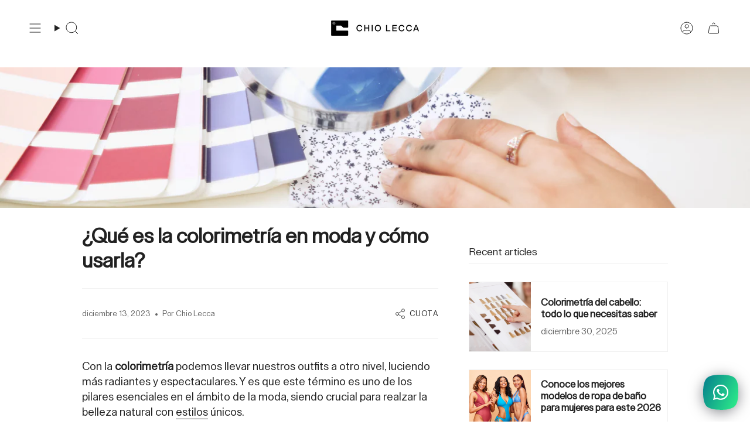

--- FILE ---
content_type: text/html; charset=UTF-8
request_url: https://www.stilyoapps.com/reconvert/reconvert_script_tags.php?shop=chio-lecca.myshopify.com&store_client_id=L2oyVk5lRWJYc0cxa3pIYkFHYVVVZz09
body_size: -2
content:
{"result":"success","security_token":"$2y$10$mdFhjVa7yVn4HzP6x1Pvq.rWWwF71kLvezaMxHMhZ7I7Exq1jWMWC"}

--- FILE ---
content_type: text/css
request_url: https://cdn.shopify.com/extensions/b48704f3-82b2-46cc-86d3-45907a02698c/sections-cloud-19/assets/styles.css
body_size: 1120
content:
.sco-section{font-size:calc(var(--body-scale) * 15px);letter-spacing:0.6px;line-height:calc(1 + 0.8 / var(--body-scale));padding-top:var(--padding-top-mobile, 0);padding-bottom:var(--padding-bottom-mobile, 0)}.sco-section *{margin:0;box-sizing:border-box}.sco-section a{text-decoration:none}.shopify-section+.sco-section{margin-top:var(--space-sections)}.sco-container{width:var(--page-width);max-width:100%;margin-left:auto;margin-right:auto;padding-left:15px;padding-right:15px}.sco-container-fluid{width:100%;padding-left:15px;padding-right:15px}.sco-container-stretch{width:100%;padding-left:0;padding-right:0}.sco-lh-0{line-height:0}.sco-pointer{cursor:pointer}.sco-overflow-hidden{overflow:hidden}@media screen and (min-width: 768px){.sco-section{font-size:calc(var(--body-scale) * 16px);padding-top:var(--padding-top-desktop, 0);padding-bottom:var(--padding-bottom-desktop, 0)}}.sco-buttons{display:inline-block;text-align:center;border-radius:var(--buttons-border-radius);box-shadow:var(--buttons-shadow-x) var(--buttons-shadow-y) var(--buttons-shadow-blur) RGBA(var(--buttons-shadow-color), var(--buttons-shadow-opacity));padding:7px 15px;transition:transform 0.3s;cursor:pointer}.sco-buttons:hover{transform:translateY(-2px)}.sco-buttons--solid{background:RGB(var(--buttons-solid-background));border:var(--buttons-border-thickness) solid RGBA(var(--buttons-solid-background), var(--buttons-border-opacity));color:var(--buttons-solid-label)}.sco-buttons--outline{border:max(1px, var(--buttons-border-thickness, 0)) solid RGBA(var(--buttons-outline-label), var(--buttons-border-opacity));color:RGB(var(--buttons-outline-label));background:transparent}.sco-buttons--text{color:RGB(var(--buttons-outline-label));padding:0;border-radius:0;border:none;box-shadow:none;background:transparent;border-bottom:1px solid transparent}.sco-buttons--text:hover{border-bottom-color:RGB(var(--buttons-outline-label))}.sco-contents{border:var(--contents-border-thickness) solid RGBA(var(--contents-border-color), var(--contents-border-opacity));border-radius:var(--contents-border-radius);box-shadow:var(--contents-shadow-x) var(--contents-shadow-y) var(--contents-shadow-blur) RGBA(var(--contents-shadow-color), var(--contents-shadow-opacity))}.sco-medias{border:var(--medias-border-thickness) solid RGBA(var(--medias-border-color), var(--medias-border-opacity));border-radius:var(--medias-border-radius);box-shadow:var(--medias-shadow-x) var(--medias-shadow-y) var(--medias-shadow-blur) RGBA(var(--medias-shadow-color), var(--medias-shadow-opacity))}.sco-headings__inner{max-width:470px}.sco-headings .__subheading{color:var(--headings-subheading-color)}.sco-headings .__heading{color:var(--headings-color)}.sco-headings .__description{color:var(--headings-description-color)}@media screen and (min-width: 768px){.sco-headings__inner{max-width:600px}}@media screen and (min-width: 992px){.sco-headings__inner{max-width:700px}}.sco-section h1,.sco-section h2,.sco-section h3,.sco-section h4,.sco-section h5,.sco-section h6,.sco-section .sco-h1,.sco-section .sco-h2,.sco-section .sco-h3,.sco-section .sco-h4,.sco-section .sco-h5,.sco-section .sco-h6{letter-spacing:calc(var(--heading-scale) * 0.6px);line-height:calc(1 + .3/max(1, var(--heading-scale)));word-break:break-word}.sco-section h1,.sco-section .sco-h1{font-size:calc(var(--heading-scale)*32px)}.sco-section h2,.sco-section .sco-h2{font-size:calc(var(--heading-scale)*26px)}.sco-section h3,.sco-section .sco-h3{font-size:calc(var(--heading-scale)*22px)}.sco-section h4,.sco-section .sco-h4{font-size:calc(var(--heading-scale)*18px)}.sco-section h5,.sco-section .sco-h5{font-size:calc(var(--heading-scale)*16px)}.sco-section h6,.sco-section .sco-h6{font-size:calc(var(--heading-scale)*14px)}.sco-fz-xs{font-size:calc(var(--body-scale) * 8px)}.sco-fz-sm{font-size:calc(var(--body-scale) * 12px)}.sco-fz-md{font-size:calc(var(--body-scale) * 16px)}.sco-fz-lg{font-size:calc(var(--body-scale) * 20px)}.sco-fz-xl{font-size:calc(var(--body-scale) * 24px)}.sco-fz-2xl{font-size:calc(var(--body-scale) * 36px)}.sco-fz-3xl{font-size:calc(var(--body-scale) * 48px)}@media screen and (min-width: 768px){.sco-section h1,.sco-section .sco-h1{font-size:calc(var(--heading-scale)*40px)}.sco-section h2,.sco-section .sco-h2{font-size:calc(var(--heading-scale)*32px)}.sco-section h3,.sco-section .sco-h3{font-size:calc(var(--heading-scale)*24px)}}@media screen and (min-width: 991px){.sco-section h1,.sco-section .sco-h1{font-size:calc(var(--heading-scale)*48px)}.sco-section h2,.sco-section .sco-h2{font-size:calc(var(--heading-scale)*36px)}.sco-section h3,.sco-section .sco-h3{font-size:calc(var(--heading-scale)*28px)}}.sco-background{background:var(--color-background);background-attachment:fixed}.sco-color-text{color:var(--color-text)}.sco-d-flex{display:flex}.sco-d-block{display:block}.sco-d-none{display:none}.sco-d-inline-block{display:inline-block}.sco-p-relative{position:relative}.sco-p-absolute{position:absolute}.sco-p-fixed{position:fixed}.sco-flex-column{flex-direction:column}.sco-flex-wrap{flex-wrap:wrap}.sco-align-center{align-items:center}.sco-align-start{align-items:start}.sco-align-end{align-items:end}.sco-justify-center{justify-content:center}.sco-justify-start{justify-content:start}.sco-justify-end{justify-content:end}.sco-justify-space-between{justify-content:space-between}.sco-text-center{text-align:center}.sco-text-left{text-align:left}.sco-text-right{text-align:right}.sco-gap-xs{row-gap:8px}.sco-row-gap-xs{row-gap:8px}.sco-col-gap-xs{column-gap:8px}.sco-mt-xs{margin-top:8px}.sco-mb-xs{margin-bottom:8px}.sco-ml-xs{margin-left:8px}.sco-mr-xs{margin-right:8px}.sco-mx-xs{margin-left:8px;margin-right:8px}.sco-my-xs{margin-top:8px;margin-bottom:8px}.sco-pt-xs{padding-top:8px}.sco-pb-xs{padding-bottom:8px}.sco-pl-xs{padding-left:8px}.sco-pr-xs{padding-right:8px}.sco-px-xs{padding-left:8px;padding-right:8px}.sco-py-xs{padding-top:8px;padding-bottom:8px}.sco-gap-sm{row-gap:12px}.sco-row-gap-sm{row-gap:12px}.sco-col-gap-sm{column-gap:12px}.sco-mt-sm{margin-top:12px}.sco-mb-sm{margin-bottom:12px}.sco-ml-sm{margin-left:12px}.sco-mr-sm{margin-right:12px}.sco-mx-sm{margin-left:12px;margin-right:12px}.sco-my-sm{margin-top:12px;margin-bottom:12px}.sco-pt-sm{padding-top:12px}.sco-pb-sm{padding-bottom:12px}.sco-pl-sm{padding-left:12px}.sco-pr-sm{padding-right:12px}.sco-px-sm{padding-left:12px;padding-right:12px}.sco-py-sm{padding-top:12px;padding-bottom:12px}.sco-gap-md{row-gap:16px}.sco-row-gap-md{row-gap:16px}.sco-col-gap-md{column-gap:16px}.sco-mt-md{margin-top:16px}.sco-mb-md{margin-bottom:16px}.sco-ml-md{margin-left:16px}.sco-mr-md{margin-right:16px}.sco-mx-md{margin-left:16px;margin-right:16px}.sco-my-md{margin-top:16px;margin-bottom:16px}.sco-pt-md{padding-top:16px}.sco-pb-md{padding-bottom:16px}.sco-pl-md{padding-left:16px}.sco-pr-md{padding-right:16px}.sco-px-md{padding-left:16px;padding-right:16px}.sco-py-md{padding-top:16px;padding-bottom:16px}.sco-gap-lg{row-gap:20px}.sco-row-gap-lg{row-gap:20px}.sco-col-gap-lg{column-gap:20px}.sco-mt-lg{margin-top:20px}.sco-mb-lg{margin-bottom:20px}.sco-ml-lg{margin-left:20px}.sco-mr-lg{margin-right:20px}.sco-mx-lg{margin-left:20px;margin-right:20px}.sco-my-lg{margin-top:20px;margin-bottom:20px}.sco-pt-lg{padding-top:20px}.sco-pb-lg{padding-bottom:20px}.sco-pl-lg{padding-left:20px}.sco-pr-lg{padding-right:20px}.sco-px-lg{padding-left:20px;padding-right:20px}.sco-py-lg{padding-top:20px;padding-bottom:20px}.sco-gap-xl{row-gap:24px}.sco-row-gap-xl{row-gap:24px}.sco-col-gap-xl{column-gap:24px}.sco-mt-xl{margin-top:24px}.sco-mb-xl{margin-bottom:24px}.sco-ml-xl{margin-left:24px}.sco-mr-xl{margin-right:24px}.sco-mx-xl{margin-left:24px;margin-right:24px}.sco-my-xl{margin-top:24px;margin-bottom:24px}.sco-pt-xl{padding-top:24px}.sco-pb-xl{padding-bottom:24px}.sco-pl-xl{padding-left:24px}.sco-pr-xl{padding-right:24px}.sco-px-xl{padding-left:24px;padding-right:24px}.sco-py-xl{padding-top:24px;padding-bottom:24px}.sco-gap-2xl{row-gap:36px}.sco-row-gap-2xl{row-gap:36px}.sco-col-gap-2xl{column-gap:36px}.sco-mt-2xl{margin-top:36px}.sco-mb-2xl{margin-bottom:36px}.sco-ml-2xl{margin-left:36px}.sco-mr-2xl{margin-right:36px}.sco-mx-2xl{margin-left:36px;margin-right:36px}.sco-my-2xl{margin-top:36px;margin-bottom:36px}.sco-pt-2xl{padding-top:36px}.sco-pb-2xl{padding-bottom:36px}.sco-pl-2xl{padding-left:36px}.sco-pr-2xl{padding-right:36px}.sco-px-2xl{padding-left:36px;padding-right:36px}.sco-py-2xl{padding-top:36px;padding-bottom:36px}.sco-gap-3xl{row-gap:48px}.sco-row-gap-3xl{row-gap:48px}.sco-col-gap-3xl{column-gap:48px}.sco-mt-3xl{margin-top:48px}.sco-mb-3xl{margin-bottom:48px}.sco-ml-3xl{margin-left:48px}.sco-mr-3xl{margin-right:48px}.sco-mx-3xl{margin-left:48px;margin-right:48px}.sco-my-3xl{margin-top:48px;margin-bottom:48px}.sco-pt-3xl{padding-top:48px}.sco-pb-3xl{padding-bottom:48px}.sco-pl-3xl{padding-left:48px}.sco-pr-3xl{padding-right:48px}.sco-px-3xl{padding-left:48px;padding-right:48px}.sco-py-3xl{padding-top:48px;padding-bottom:48px}


--- FILE ---
content_type: text/css
request_url: https://www.chio-lecca.edu.pe/cdn/shop/t/12/assets/enova.css?v=82888005602634507661762554661
body_size: 734
content:
/** Shopify CDN: Minification failed

Line 361:0 Unexpected "@media"

**/
.strong, strong {
    font-weight: bold;
}





.enova-home-text-1{
    text-align: center;
}
.enova-home-text-1 h1{
    font-size: 18px;
    /* font-weight: 600; */
}
.enova-home-text-1 h2{
    font-size: 32px;
    /* font-weight: 600; */
}
.enova-pages-text-1{
    text-align: center;
}
.enova-pages-text-1 h1{
    font-size: 18px;
    /* font-weight: 600; */
}
.enova-pages-text-1 h2{
    font-size: 32px;
    /* font-weight: 600; */
}
.enova-home-text-2 h2{
    font-size: 16px;
}
.enova-home-text-2 h2.header{
    font-size: 28px;
    /* font-weight: 600; */
}
.enova-home-text-3{
    text-align: center;
}
.enova-home-text-3 span{
    font-size: 32px;
    /* font-weight: 600; */
}
.enova-home-text-3 p{
    margin-bottom: 20px;
}
.enova-home-text-4 span{
    font-size: 32px;
    /* font-weight: 600; */
}
.enova-home-text-4 p{
    margin-bottom: 20px;
}
.enova-home-text-5{
    text-align: center;
}
.enova-home-text-5 span{
    font-size: 32px;
    /* font-weight: 600; */
}
.contenedor-iconos{
    display: flex;
    font-size: 11px;
    /* font-weight: 600; */
    text-transform: uppercase;
}
.contenedor-iconos a{
    margin-right: 20px;
    letter-spacing: 0.5px;
}

#SectionColumns--template--16095043354774__1643747935247e9713 {
  overflow: hidden;
}


.footer_team{
      display: flex;
}
.footer_team a{
      display: flex;
    align-items: center;
}
.footer_team a figure{
    filter: invert(1);
    padding-top: 5px;
    margin-left: 5px;
}










.featured-product__body{
    justify-content: center;
  min-height: initial;
}
.enova-product{
    display: flex;
    justify-content: center;
    width: 100%;
    max-width: 1000px;
    margin: 0 auto;
}
.featured-product__content,
.featured-product__card{
  flex: initial;
}
.featured-product__content{
      padding: 75px 0;
}
.enova-product-img{
    display: block;
    width: 100%;
    max-width: 300px;
}
.enova-product-img img{
    aspect-ratio: 1/1;
    display: block;
    object-fit: cover;
    width: 100%;
}
.enova-product-text{
  display: flex;
    flex-direction: column;
    padding: 40px;
    max-width: 600px;
    width: 100%;
}
.enova-product-text form{
  margin-top: 15px;
}
.enova-product-text form input{
  width: 100%;
    background: black;
    color: white;
    text-transform: uppercase;
    letter-spacing: 2px;
    font-weight: 600;
    font-size: 13px;
}

.header__mobile__button{
    display: flex;
}
.header__mobile__enova{
    margin-right: 20px;
}











@media only screen and (min-width: 750px){

    .header__wrapper.js__header__stuck .header__desktop__upper{
        display: none;
    }
    .header__wrapper.js__header__stuck .section-padding.header-group{
        padding-top: 0;
    }
    .navlink--toplevel{
        font-weight:600;
        padding: 15px auto;
        white-space: normal;       /* Permite los saltos de línea normales */
        overflow-wrap: break-word; /* Permite que se rompan líneas si es necesario */
        word-wrap: break-word;     /* Compatibilidad con navegadores antiguos */
    }
    .navlink--toplevel span.navtext{
        font-size: 13px;
        letter-spacing: 1px;
    }
    .header__desktop__upper{
        margin-bottom: 15px;
    }
    .section-padding.header-group{
        padding-bottom: 0 !important;
    }
    #shopify-section-template--16095043584150__1660b22a-1d4c-4fde-b66a-14576b08fa15 h3,
    #shopify-section-template--16095043584150__e821337f-c887-441c-bc8c-135a12a42c0e h3{
        font-size: 20px;
        /* font-weight: 600; */
    }
    #shopify-section-template--16095043584150__1660b22a-1d4c-4fde-b66a-14576b08fa15 .column__btn,
    #shopify-section-template--16095043584150__e821337f-c887-441c-bc8c-135a12a42c0e .column__btn{
        margin-top: 0;
    }
    #shopify-section-template--16095043584150__0424f62a-4420-4ed8-9c7e-332f879e0b68 .hero__content{
        flex-direction: column;
    }
    #shopify-section-template--16095043584150__0424f62a-4420-4ed8-9c7e-332f879e0b68 .hero__rte.body-size-4{
        font-size: 15px;
        max-width: 800px;
        line-height: 21px;
        letter-spacing: 1px;
    }
    #Reviews--template--16095043584150__b216cffb-6ba1-43e8-bc86-c14adc9f8bec .review__content{
        padding: 25px;
    }
    #Reviews--template--16095043584150__b216cffb-6ba1-43e8-bc86-c14adc9f8bec .review__content p{
        line-height: 21px;
    }
    .h5.footer__block__title{
        margin-bottom: 20px;
        display: block;
        font-size: 15px;
    }
    .footer__quicklinks li{
        margin-bottom: 15px;
    }
    .footer__quicklinks li a{
        font-size: 14px;
    }
    .footer__logo__wrapper{
        margin-bottom: 60px;
        text-align: center;
    }
    .footer__social__text{
        font-size: 14px;
        margin-bottom: 50px;
    }
    .footer__newsletter__text{
        font-size: 14px;
        line-height: 22px;
    }
}




@media only screen and (max-width: 749px){
    .has-header-transparent .announcement__bar-holder{
        background: black !important;
    }
    .has-header-transparent .contenedor-iconos a{
        color: white !important;
    }
    .announcement__bar-holder{
        background: white !important;
    }
  .enova-product-text{
        padding: 30px 0;
  }
  .enova-product-img{
        max-width: 900px;
  }
  .enova-product{
        flex-direction: column;
    align-items: center;
  }
  .contenedor-iconos a{
    color: black;
  }
    .announcement__slide .announcement__message{
        justify-content: flex-start !important;
    }
  .supporting-menu__copyright{
        display: flex;
    flex-direction: column;
    justify-content: center;
    width: 100%;
    align-items: center;
  }
    .h5.footer__block__title{
        margin-bottom: 10px;
        display: block;
    }
    .footer__newsletter__text{
        font-size: 14px;
        line-height: 22px;
    }
    .footer__social__text{
        font-size: 14px;
        margin-bottom: 30px;
    }
    .footer__logo__wrapper{
        margin-bottom: 30px;
    }
    .footer__quicklinks li{
        margin-bottom: 15px;
    }
    .footer__quicklinks li a{
        font-size: 14px;
    }
    .enova-home-text-5 span,
    .enova-home-text-4 span,
    .enova-home-text-3 span,
    .enova-home-text-2 h2.header{
        font-size: 24px;
    }
    .enova-home-text-2 h2{
        font-size: 14px;
        line-height: 22px;
    }
    .enova-home-text-4{
        text-align: center;
    }
    #shopify-section-template--16095043584150__1660b22a-1d4c-4fde-b66a-14576b08fa15 h3,
    #shopify-section-template--16095043584150__e821337f-c887-441c-bc8c-135a12a42c0e h3{
        font-size: 20px;
        /* font-weight: 600; */
    }
    #shopify-section-template--16095043584150__1660b22a-1d4c-4fde-b66a-14576b08fa15 .column__btn,
    #shopify-section-template--16095043584150__e821337f-c887-441c-bc8c-135a12a42c0e .column__btn{
        margin-top: 0;
    }
    #Reviews--template--16095043584150__b216cffb-6ba1-43e8-bc86-c14adc9f8bec .review__content{
        padding: 25px;
    }
    #Reviews--template--16095043584150__b216cffb-6ba1-43e8-bc86-c14adc9f8bec .review__content p{
        line-height: 18px;
    }
    .enova-home-text-1 h2{
        font-size: 24px;
    }
    .enova-home-text-1 h1{
        font-size: 14px;
    }
    .header__mobile{
        flex-direction: row-reverse !important;
        display: flex !important;
    }
    .header__mobile__right{
        display: none;
    }
    .header__logo{
        margin-right: auto;
    }
    .contenedor-iconos{
        display: flex;
        justify-content: space-between;
        width: 100%;
    }
.contendedor-iconos {
  display: flex;
  justify-content: space-between;
  width: 100%;
}

-------------------------------



@media screen and (max-width: 749px) {
  .page-announcement {
    background-color: #000000 !important;
    color: #ffffff !important;
  }
}
}

--- FILE ---
content_type: text/css
request_url: https://cdn.shopify.com/extensions/0199b410-61bf-77b9-b63d-ecfabc2ad3db/pusher-sections-builder-7/assets/base.css
body_size: 872
content:
.psb-section{display:block !important}.psb-section{margin-left:auto;margin-right:auto;position:relative;text-transform:inherit;letter-spacing:inherit;margin:0;margin:initial;padding:0;padding:initial}.psb-section *{box-sizing:border-box !important}.psb-section button,.psb-section input[type=text],.psb-section input[type=email]{-webkit-appearance:none}.psb-section a:empty,.psb-section ul:empty,.psb-section dl:empty,.psb-section div:empty,.psb-section section:empty,.psb-section article:empty,.psb-section p:empty,.psb-section h1:empty,.psb-section h2:empty,.psb-section h3:empty,.psb-section h4:empty,.psb-section h5:empty,.psb-section h6:empty{display:block}.psb-section .psb-block-space:not(:last-child){margin-bottom:25px}.psb-container{width:100%;padding-right:15px;padding-left:15px;margin-right:auto;margin-left:auto}@media(max-width: 767px){.psb-container{padding-left:15px;padding-right:15px}}@media(min-width: 576px){.psb-container{max-width:540px}}@media(min-width: 768px){.psb-container{max-width:720px}}@media(min-width: 992px){.psb-container{max-width:960px}}@media(min-width: 1200px){.psb-container{max-width:1200px}}.psb-container-fluid{width:100%;padding-right:15px;padding-left:15px;margin-right:auto;margin-left:auto}@media(max-width: 767px){.psb-container-fluid{padding-left:15px;padding-right:15px}}.psb-row{display:flex;flex-wrap:wrap;margin-right:-15px;margin-left:-15px}.psb-no-gutters{margin-right:0;margin-left:0}.psb-no-gutters>.psb-col,.psb-no-gutters>[class*=psb-col-]{padding-right:0;padding-left:0}.psb-col-1,.psb-col-2,.psb-col-3,.psb-col-4,.psb-col-5,.psb-col-6,.psb-col-7,.psb-col-8,.psb-col-9,.psb-col-10,.psb-col-11,.psb-col-12,.psb-col,.psb-col-auto,.psb-col-sm-1,.psb-col-sm-2,.psb-col-sm-3,.psb-col-sm-4,.psb-col-sm-5,.psb-col-sm-6,.psb-col-sm-7,.psb-col-sm-8,.psb-col-sm-9,.psb-col-sm-10,.psb-col-sm-11,.psb-col-sm-12,.psb-col-sm,.psb-col-sm-auto,.psb-col-md-1,.psb-col-md-2,.psb-col-md-3,.psb-col-md-4,.psb-col-md-5,.psb-col-md-6,.psb-col-md-7,.psb-col-md-8,.psb-col-md-9,.psb-col-md-10,.psb-col-md-11,.psb-col-md-12,.psb-col-md,.psb-col-md-auto,.psb-col-lg-1,.psb-col-lg-2,.psb-col-lg-3,.psb-col-lg-4,.psb-col-lg-5,.psb-col-lg-6,.psb-col-lg-7,.psb-col-lg-8,.psb-col-lg-9,.psb-col-lg-10,.psb-col-lg-11,.psb-col-lg-12,.psb-col-lg,.psb-col-lg-auto,.psb-col-xl-1,.psb-col-xl-2,.psb-col-xl-3,.psb-col-xl-4,.psb-col-xl-5,.psb-col-xl-6,.psb-col-xl-7,.psb-col-xl-8,.psb-col-xl-9,.psb-col-xl-10,.psb-col-xl-11,.psb-col-xl-12,.psb-col-xl,.psb-col-xl-auto{position:relative;width:100%;min-height:1px;padding-right:15px;padding-left:15px}.psb-col{flex-basis:0;flex-grow:1;max-width:100%}.psb-col-auto{flex:0 0 auto;width:auto;max-width:none}.psb-col-1{flex:0 0 8.333333%;max-width:8.333333%}.psb-col-2{flex:0 0 16.666667%;max-width:16.666667%}.psb-col-3{flex:0 0 25%;max-width:25%}.psb-col-4{flex:0 0 33.333333%;max-width:33.333333%}.psb-col-5{flex:0 0 41.666667%;max-width:41.666667%}.psb-col-6{flex:0 0 50%;max-width:50%}.psb-col-7{flex:0 0 58.333333%;max-width:58.333333%}.psb-col-8{flex:0 0 66.666667%;max-width:66.666667%}.psb-col-9{flex:0 0 75%;max-width:75%}.psb-col-10{flex:0 0 83.333333%;max-width:83.333333%}.psb-col-11{flex:0 0 91.666667%;max-width:91.666667%}.psb-col-12{flex:0 0 100%;max-width:100%}@media(min-width: 576px){.psb-col-sm{flex-basis:0;flex-grow:1;max-width:100%}.psb-col-sm-auto{flex:0 0 auto;width:auto;max-width:none}.psb-col-sm-1{flex:0 0 8.333333%;max-width:8.333333%}.psb-col-sm-2{flex:0 0 16.666667%;max-width:16.666667%}.psb-col-sm-3{flex:0 0 25%;max-width:25%}.psb-col-sm-4{flex:0 0 33.333333%;max-width:33.333333%}.psb-col-sm-5{flex:0 0 41.666667%;max-width:41.666667%}.psb-col-sm-6{flex:0 0 50%;max-width:50%}.psb-col-sm-7{flex:0 0 58.333333%;max-width:58.333333%}.psb-col-sm-8{flex:0 0 66.666667%;max-width:66.666667%}.psb-col-sm-9{flex:0 0 75%;max-width:75%}.psb-col-sm-10{flex:0 0 83.333333%;max-width:83.333333%}.psb-col-sm-11{flex:0 0 91.666667%;max-width:91.666667%}.psb-col-sm-12{flex:0 0 100%;max-width:100%}}@media(min-width: 768px){.psb-col-md{flex-basis:0;flex-grow:1;max-width:100%}.psb-col-md-auto{flex:0 0 auto;width:auto;max-width:none}.psb-col-md-1{flex:0 0 8.333333%;max-width:8.333333%}.psb-col-md-2{flex:0 0 16.666667%;max-width:16.666667%}.psb-col-md-3{flex:0 0 25%;max-width:25%}.psb-col-md-4{flex:0 0 33.333333%;max-width:33.333333%}.psb-col-md-5{flex:0 0 41.666667%;max-width:41.666667%}.psb-col-md-6{flex:0 0 50%;max-width:50%}.psb-col-md-7{flex:0 0 58.333333%;max-width:58.333333%}.psb-col-md-8{flex:0 0 66.666667%;max-width:66.666667%}.psb-col-md-9{flex:0 0 75%;max-width:75%}.psb-col-md-10{flex:0 0 83.333333%;max-width:83.333333%}.psb-col-md-11{flex:0 0 91.666667%;max-width:91.666667%}.psb-col-md-12{flex:0 0 100%;max-width:100%}}@media(min-width: 992px){.psb-col-lg{flex-basis:0;flex-grow:1;max-width:100%}.psb-col-lg-auto{flex:0 0 auto;width:auto;max-width:none}.psb-col-lg-1{flex:0 0 8.333333%;max-width:8.333333%}.psb-col-lg-2{flex:0 0 16.666667%;max-width:16.666667%}.psb-col-lg-3{flex:0 0 25%;max-width:25%}.psb-col-lg-4{flex:0 0 33.333333%;max-width:33.333333%}.psb-col-lg-5{flex:0 0 41.666667%;max-width:41.666667%}.psb-col-lg-6{flex:0 0 50%;max-width:50%}.psb-col-lg-7{flex:0 0 58.333333%;max-width:58.333333%}.psb-col-lg-8{flex:0 0 66.666667%;max-width:66.666667%}.psb-col-lg-9{flex:0 0 75%;max-width:75%}.psb-col-lg-10{flex:0 0 83.333333%;max-width:83.333333%}.psb-col-lg-11{flex:0 0 91.666667%;max-width:91.666667%}.psb-col-lg-12{flex:0 0 100%;max-width:100%}}@media(min-width: 1200px){.psb-col-xl{flex-basis:0;flex-grow:1;max-width:100%}.psb-col-xl-auto{flex:0 0 auto;width:auto;max-width:none}.psb-col-xl-1{flex:0 0 8.333333%;max-width:8.333333%}.psb-col-xl-2{flex:0 0 16.666667%;max-width:16.666667%}.psb-col-xl-3{flex:0 0 25%;max-width:25%}.psb-col-xl-4{flex:0 0 33.333333%;max-width:33.333333%}.psb-col-xl-5{flex:0 0 41.666667%;max-width:41.666667%}.psb-col-xl-6{flex:0 0 50%;max-width:50%}.psb-col-xl-7{flex:0 0 58.333333%;max-width:58.333333%}.psb-col-xl-8{flex:0 0 66.666667%;max-width:66.666667%}.psb-col-xl-9{flex:0 0 75%;max-width:75%}.psb-col-xl-10{flex:0 0 83.333333%;max-width:83.333333%}.psb-col-xl-11{flex:0 0 91.666667%;max-width:91.666667%}.psb-col-xl-12{flex:0 0 100%;max-width:100%}}.psb-container-fullwidth{width:100%;margin-right:auto;margin-left:auto}.psb-position-relative{position:relative}.psb-position-absolute{position:absolute}.psb-visible{visibility:visible}.psb-invisible{visibility:hidden}.psb-block{display:block}.psb-none{display:none}.psb-text-left{text-align:left}.psb-text-right{text-align:right}.psb-text-center{text-align:center}.psb-d-flex{display:flex}.psb-flex-row{flex-direction:row}.psb-flex-column{flex-direction:column}.psb-flex-row-reverse{flex-direction:row-reverse}.psb-flex-column-reverse{flex-direction:column-reverse}.psb-justify-content-start{justify-content:flex-start}.psb-justify-content-end{justify-content:flex-end}.psb-justify-content-center{justify-content:center}.psb-justify-content-between{justify-content:space-between}.psb-justify-content-around{justify-content:space-around}.psb-align-items-start{align-items:flex-start}.psb-align-items-end{align-items:flex-end}.psb-align-items-center{align-items:center}.psb-align-items-baseline{align-items:baseline}.psb-align-items-stretch{align-items:stretch}.psb-rte:after{clear:both;content:"";display:block}.psb-rte>p:first-child{margin-top:0}.psb-rte>p:last-child{margin-bottom:0}.psb-rte table{table-layout:fixed}@media screen and (min-width: 768px){.psb-rte table td{padding-left:1.2rem;padding-right:1.2rem}}.psb-rte img{height:auto;max-width:100%;margin-bottom:5px}.psb-rte ul{padding-left:2rem}.psb-rte li{list-style:inherit}.psb-rte li:last-child{margin-bottom:0}.psb-rte a{text-underline-offset:.3rem;text-decoration-thickness:.1rem}.psb-rte a:hover{text-decoration-thickness:.2rem}.psb-rte blockquote{display:inline-flex}.psb-rte blockquote>*{margin:-0.5rem 0 -0.5rem 0}.psb-btn{display:inline-flex;justify-content:center;align-items:center;color:#000;background-color:#fff;min-width:120px;min-height:45px;text-decoration:none;border:0;border-radius:0px;outline:none;-webkit-appearance:none;-moz-appearance:none;appearance:none;white-space:nowrap;padding:1rem 3rem;line-height:1;transition:all .25s;cursor:pointer;box-sizing:border-box;font:inherit}.psb-btn:hover{opacity:.8 !important}.psb-btn::after{display:none !important}.psb-btn:focus{box-shadow:0 0 0 .2rem rgba(0,123,255,.5)}.psb-btn.psb-btn-rounded{border-radius:50px}.psb-btn.psb-btn-fullwidth{width:100%}.psb-btn-group--two-btn{display:inline-grid;grid-gap:15px;gap:15px;grid-template:none}@media(min-width: 768px){.psb-btn-group--two-btn{grid-template-columns:1fr 1fr}}.psb-section img{max-width:100%}.psb-image-hover-effect--zoom{display:block;position:relative;overflow:hidden}.psb-image-hover-effect--zoom img,.psb-image-hover-effect--zoom svg{transition:transform .3s}.psb-image-hover-effect--zoom:hover img,.psb-image-hover-effect--zoom:hover svg{transform:scale(1.05)}.psb-section h1,.psb-section h2,.psb-section h3,.psb-section h4,.psb-section h5,.psb-section h6{color:inherit;text-transform:none;margin:0;padding:0}h1.psb-heading,h2.psb-heading,h3.psb-heading,h4.psb-heading,h5.psb-heading,h6.psb-heading{margin-bottom:1.2rem}


--- FILE ---
content_type: text/plain
request_url: https://www.google-analytics.com/j/collect?v=1&_v=j102&a=1805219329&t=pageview&_s=1&dl=https%3A%2F%2Fwww.chio-lecca.edu.pe%2Fblogs%2Farticulos%2Fcolorimetria&ul=en-us%40posix&dt=%C2%BFQu%C3%A9%20es%20la%20Colorimetr%C3%ADa%20en%20la%20moda%3F%20%E2%80%93%20Chio%20Lecca%20Fashion%20School&sr=1280x720&vp=1280x720&_u=YEBAAEABAAAAACAAI~&jid=46166802&gjid=425447648&cid=237681955.1769690552&tid=UA-168900897-3&_gid=1689966860.1769690552&_r=1&_slc=1&gtm=45He61r1h1n81W9QQLFFv863764455za200zd863764455&gcd=13l3l3l3l1l1&dma=0&tag_exp=103116026~103200004~104527907~104528501~104684208~104684211~115616985~115938465~115938469~116185181~116185182~116988316~116992598~117041587&z=363766046
body_size: -452
content:
2,cG-YR5WN5SHJW